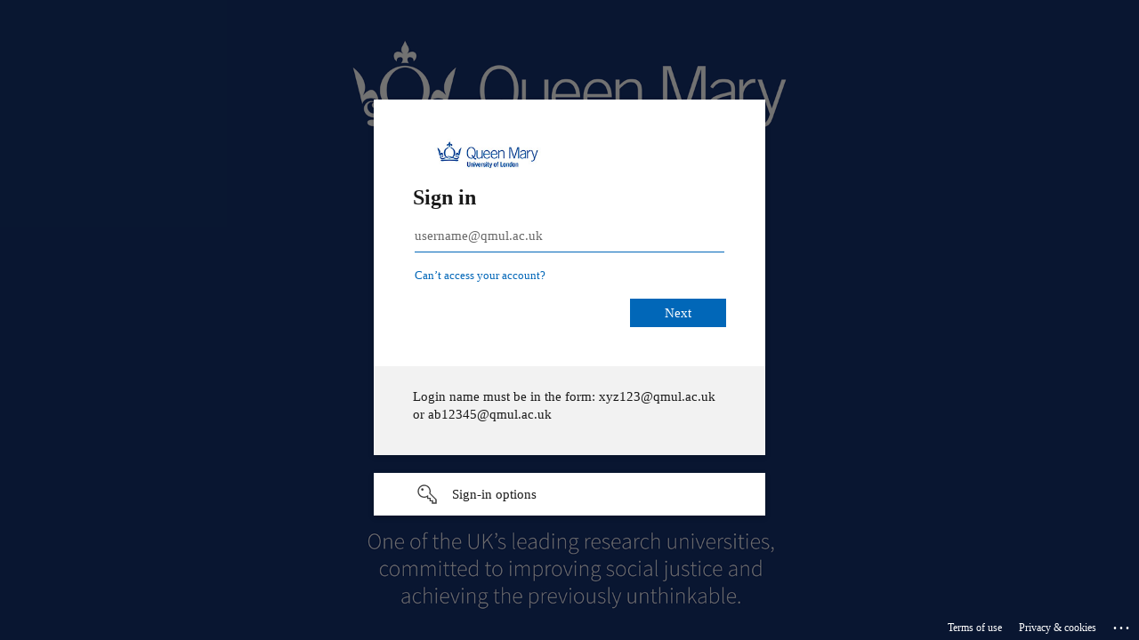

--- FILE ---
content_type: text/html; charset=utf-8
request_url: https://login.microsoftonline.com/569df091-b013-40e3-86ee-bd9cb9e25814/saml2?SAMLRequest=fVLLTsMwEPyVyPc8nUSJ1VQq9EAlHhUtHLggx9kSC8duvQ6FvydtKBQO7HXHMzszniDv1JbNetfqe9j1gM5775RGdlxUpLeaGY4SmeYdIHOCrWY31ywJIra1xhlhFPFmiGCdNPrSaOw7sCuwb1LAw%2F11RVrntsjCcNf1yreAwK1og72xr87KGgJhunDVyro2ClwbIJrwIJGEy7vVmnjz4Sap%2BYH9h0uZF6mDTgpr0Gyc0UrqkSnLy2YTlbFfRzH10wioX%2BQAft2Uoi4hyYo4DQ%2FmEuIt5hV5TqHM8mKYKKecilyUOd3UWZw2RcppTgcYYg8LjY5rV5EkSlI%2FKvyYrqOExSWj2RPxll9ZXEjdSP3yf3D1CEJ2tV4v%2FdHmI1g8WhwAZDo5XMiOwvaskP9p%2BakFMj3lNFTU%2FIkav6OehGcqo%2BSW3Q60i%2FnSKCk%2BvJlSZn9pgTuoSEzC6fjk94eZfgI%3D&RelayState=ss%3Amem%3Ab047822e786bf9d4875fb902bab636037adf9b743d4d64d40370ae84bfe0325e&sso_reload=true
body_size: 15210
content:


<!-- Copyright (C) Microsoft Corporation. All rights reserved. -->
<!DOCTYPE html>
<html dir="ltr" class="" lang="en">
<head>
    <title>Sign in to your account</title>
    <meta http-equiv="Content-Type" content="text/html; charset=UTF-8">
    <meta http-equiv="X-UA-Compatible" content="IE=edge">
    <meta name="viewport" content="width=device-width, initial-scale=1.0, maximum-scale=2.0, user-scalable=yes">
    <meta http-equiv="Pragma" content="no-cache">
    <meta http-equiv="Expires" content="-1">
    <link rel="preconnect" href="https://aadcdn.msauth.net" crossorigin>
<meta http-equiv="x-dns-prefetch-control" content="on">
<link rel="dns-prefetch" href="//aadcdn.msauth.net">
<link rel="dns-prefetch" href="//aadcdn.msftauth.net">

    <meta name="PageID" content="ConvergedSignIn" />
    <meta name="SiteID" content="" />
    <meta name="ReqLC" content="1033" />
    <meta name="LocLC" content="en-US" />


        <meta name="format-detection" content="telephone=no" />

    <noscript>
        <meta http-equiv="Refresh" content="0; URL=https://login.microsoftonline.com/jsdisabled" />
    </noscript>

    
    
<meta name="robots" content="none" />

<script type="text/javascript" nonce='YI2QpE8M0PGAMFODlPJYTw'>//<![CDATA[
$Config={"fShowPersistentCookiesWarning":false,"urlMsaSignUp":"https://login.live.com/oauth20_authorize.srf?scope=openid+profile+email+offline_access\u0026response_type=code\u0026client_id=51483342-085c-4d86-bf88-cf50c7252078\u0026response_mode=form_post\u0026redirect_uri=https%3a%2f%2flogin.microsoftonline.com%2fcommon%2ffederation%2foauth2msa\u0026state=[base64]\u0026estsfed=1\u0026uaid=3a5380ce63e544a88b772421600bc64e\u0026signup=1\u0026lw=1\u0026fl=easi2\u0026fci=https%3a%2f%2fprod.worktribe.com%2fshibboleth","urlMsaLogout":"https://login.live.com/logout.srf?iframed_by=https%3a%2f%2flogin.microsoftonline.com","urlOtherIdpForget":"https://login.live.com/forgetme.srf?iframed_by=https%3a%2f%2flogin.microsoftonline.com","showCantAccessAccountLink":true,"arrExternalTrustedRealmFederatedIdps":[{"IdpType":400,"IdpSignInUrl":"https://login.live.com/oauth20_authorize.srf?scope=openid+profile+email+offline_access\u0026response_type=code\u0026client_id=51483342-085c-4d86-bf88-cf50c7252078\u0026response_mode=form_post\u0026redirect_uri=https%3a%2f%2flogin.microsoftonline.com%2fcommon%2ffederation%2foauth2msa\u0026state=[base64]\u0026estsfed=1\u0026uaid=3a5380ce63e544a88b772421600bc64e\u0026fci=https%3a%2f%2fprod.worktribe.com%2fshibboleth\u0026idp_hint=github.com","DisplayName":"GitHub","Promoted":false}],"fEnableShowResendCode":true,"iShowResendCodeDelay":90000,"sSMSCtryPhoneData":"AF~Afghanistan~93!!!AX~Åland Islands~358!!!AL~Albania~355!!!DZ~Algeria~213!!!AS~American Samoa~1!!!AD~Andorra~376!!!AO~Angola~244!!!AI~Anguilla~1!!!AG~Antigua and Barbuda~1!!!AR~Argentina~54!!!AM~Armenia~374!!!AW~Aruba~297!!!AC~Ascension Island~247!!!AU~Australia~61!!!AT~Austria~43!!!AZ~Azerbaijan~994!!!BS~Bahamas~1!!!BH~Bahrain~973!!!BD~Bangladesh~880!!!BB~Barbados~1!!!BY~Belarus~375!!!BE~Belgium~32!!!BZ~Belize~501!!!BJ~Benin~229!!!BM~Bermuda~1!!!BT~Bhutan~975!!!BO~Bolivia~591!!!BQ~Bonaire~599!!!BA~Bosnia and Herzegovina~387!!!BW~Botswana~267!!!BR~Brazil~55!!!IO~British Indian Ocean Territory~246!!!VG~British Virgin Islands~1!!!BN~Brunei~673!!!BG~Bulgaria~359!!!BF~Burkina Faso~226!!!BI~Burundi~257!!!CV~Cabo Verde~238!!!KH~Cambodia~855!!!CM~Cameroon~237!!!CA~Canada~1!!!KY~Cayman Islands~1!!!CF~Central African Republic~236!!!TD~Chad~235!!!CL~Chile~56!!!CN~China~86!!!CX~Christmas Island~61!!!CC~Cocos (Keeling) Islands~61!!!CO~Colombia~57!!!KM~Comoros~269!!!CG~Congo~242!!!CD~Congo (DRC)~243!!!CK~Cook Islands~682!!!CR~Costa Rica~506!!!CI~Côte d\u0027Ivoire~225!!!HR~Croatia~385!!!CU~Cuba~53!!!CW~Curaçao~599!!!CY~Cyprus~357!!!CZ~Czechia~420!!!DK~Denmark~45!!!DJ~Djibouti~253!!!DM~Dominica~1!!!DO~Dominican Republic~1!!!EC~Ecuador~593!!!EG~Egypt~20!!!SV~El Salvador~503!!!GQ~Equatorial Guinea~240!!!ER~Eritrea~291!!!EE~Estonia~372!!!ET~Ethiopia~251!!!FK~Falkland Islands~500!!!FO~Faroe Islands~298!!!FJ~Fiji~679!!!FI~Finland~358!!!FR~France~33!!!GF~French Guiana~594!!!PF~French Polynesia~689!!!GA~Gabon~241!!!GM~Gambia~220!!!GE~Georgia~995!!!DE~Germany~49!!!GH~Ghana~233!!!GI~Gibraltar~350!!!GR~Greece~30!!!GL~Greenland~299!!!GD~Grenada~1!!!GP~Guadeloupe~590!!!GU~Guam~1!!!GT~Guatemala~502!!!GG~Guernsey~44!!!GN~Guinea~224!!!GW~Guinea-Bissau~245!!!GY~Guyana~592!!!HT~Haiti~509!!!HN~Honduras~504!!!HK~Hong Kong SAR~852!!!HU~Hungary~36!!!IS~Iceland~354!!!IN~India~91!!!ID~Indonesia~62!!!IR~Iran~98!!!IQ~Iraq~964!!!IE~Ireland~353!!!IM~Isle of Man~44!!!IL~Israel~972!!!IT~Italy~39!!!JM~Jamaica~1!!!JP~Japan~81!!!JE~Jersey~44!!!JO~Jordan~962!!!KZ~Kazakhstan~7!!!KE~Kenya~254!!!KI~Kiribati~686!!!KR~Korea~82!!!KW~Kuwait~965!!!KG~Kyrgyzstan~996!!!LA~Laos~856!!!LV~Latvia~371!!!LB~Lebanon~961!!!LS~Lesotho~266!!!LR~Liberia~231!!!LY~Libya~218!!!LI~Liechtenstein~423!!!LT~Lithuania~370!!!LU~Luxembourg~352!!!MO~Macao SAR~853!!!MG~Madagascar~261!!!MW~Malawi~265!!!MY~Malaysia~60!!!MV~Maldives~960!!!ML~Mali~223!!!MT~Malta~356!!!MH~Marshall Islands~692!!!MQ~Martinique~596!!!MR~Mauritania~222!!!MU~Mauritius~230!!!YT~Mayotte~262!!!MX~Mexico~52!!!FM~Micronesia~691!!!MD~Moldova~373!!!MC~Monaco~377!!!MN~Mongolia~976!!!ME~Montenegro~382!!!MS~Montserrat~1!!!MA~Morocco~212!!!MZ~Mozambique~258!!!MM~Myanmar~95!!!NA~Namibia~264!!!NR~Nauru~674!!!NP~Nepal~977!!!NL~Netherlands~31!!!NC~New Caledonia~687!!!NZ~New Zealand~64!!!NI~Nicaragua~505!!!NE~Niger~227!!!NG~Nigeria~234!!!NU~Niue~683!!!NF~Norfolk Island~672!!!KP~North Korea~850!!!MK~North Macedonia~389!!!MP~Northern Mariana Islands~1!!!NO~Norway~47!!!OM~Oman~968!!!PK~Pakistan~92!!!PW~Palau~680!!!PS~Palestinian Authority~970!!!PA~Panama~507!!!PG~Papua New Guinea~675!!!PY~Paraguay~595!!!PE~Peru~51!!!PH~Philippines~63!!!PL~Poland~48!!!PT~Portugal~351!!!PR~Puerto Rico~1!!!QA~Qatar~974!!!RE~Réunion~262!!!RO~Romania~40!!!RU~Russia~7!!!RW~Rwanda~250!!!BL~Saint Barthélemy~590!!!KN~Saint Kitts and Nevis~1!!!LC~Saint Lucia~1!!!MF~Saint Martin~590!!!PM~Saint Pierre and Miquelon~508!!!VC~Saint Vincent and the Grenadines~1!!!WS~Samoa~685!!!SM~San Marino~378!!!ST~São Tomé and Príncipe~239!!!SA~Saudi Arabia~966!!!SN~Senegal~221!!!RS~Serbia~381!!!SC~Seychelles~248!!!SL~Sierra Leone~232!!!SG~Singapore~65!!!SX~Sint Maarten~1!!!SK~Slovakia~421!!!SI~Slovenia~386!!!SB~Solomon Islands~677!!!SO~Somalia~252!!!ZA~South Africa~27!!!SS~South Sudan~211!!!ES~Spain~34!!!LK~Sri Lanka~94!!!SH~St Helena, Ascension, and Tristan da Cunha~290!!!SD~Sudan~249!!!SR~Suriname~597!!!SJ~Svalbard~47!!!SZ~Swaziland~268!!!SE~Sweden~46!!!CH~Switzerland~41!!!SY~Syria~963!!!TW~Taiwan~886!!!TJ~Tajikistan~992!!!TZ~Tanzania~255!!!TH~Thailand~66!!!TL~Timor-Leste~670!!!TG~Togo~228!!!TK~Tokelau~690!!!TO~Tonga~676!!!TT~Trinidad and Tobago~1!!!TA~Tristan da Cunha~290!!!TN~Tunisia~216!!!TR~Turkey~90!!!TM~Turkmenistan~993!!!TC~Turks and Caicos Islands~1!!!TV~Tuvalu~688!!!VI~U.S. Virgin Islands~1!!!UG~Uganda~256!!!UA~Ukraine~380!!!AE~United Arab Emirates~971!!!GB~United Kingdom~44!!!US~United States~1!!!UY~Uruguay~598!!!UZ~Uzbekistan~998!!!VU~Vanuatu~678!!!VA~Vatican City~39!!!VE~Venezuela~58!!!VN~Vietnam~84!!!WF~Wallis and Futuna~681!!!YE~Yemen~967!!!ZM~Zambia~260!!!ZW~Zimbabwe~263","fUseInlinePhoneNumber":true,"fDetectBrowserCapabilities":true,"fUseMinHeight":true,"fShouldSupportTargetCredentialForRecovery":true,"fAvoidNewOtcGenerationWhenAlreadySent":true,"fUseCertificateInterstitialView":true,"fIsPasskeySupportEnabled":true,"arrPromotedFedCredTypes":[],"fShowUserAlreadyExistErrorHandling":true,"fBlockOnAppleEmailClaimError":true,"fIsVerifiableCredentialsSupportEnabled":true,"iVerifiableCredentialPresentationPollingIntervalSeconds":0.5,"iVerifiableCredentialPresentationPollingTimeoutSeconds":300,"fIsQrPinEnabled":true,"fPasskeyAssertionRedirect":true,"fFixUrlExternalIdpFederation":true,"fEnableBackButtonBugFix":true,"fEnableTotalLossRecovery":true,"fUpdatePromotedCredTypesOrder":true,"fUseNewPromotedCredsComponent":true,"urlSessionState":"https://login.microsoftonline.com/common/DeviceCodeStatus","urlResetPassword":"https://passwordreset.microsoftonline.com/?ru=https%3a%2f%2flogin.microsoftonline.com%2f569df091-b013-40e3-86ee-bd9cb9e25814%2freprocess%3fctx%[base64]\u0026mkt=en-US\u0026hosted=0\u0026device_platform=macOS","urlMsaResetPassword":"https://account.live.com/password/reset?wreply=https%3a%2f%2flogin.microsoftonline.com%2f569df091-b013-40e3-86ee-bd9cb9e25814%2freprocess%3fctx%[base64]\u0026mkt=en-US","fFixUrlResetPassword":true,"urlGetCredentialType":"https://login.microsoftonline.com/common/GetCredentialType?mkt=en-US","urlGetRecoveryCredentialType":"https://login.microsoftonline.com/common/getrecoverycredentialtype?mkt=en-US","urlGetOneTimeCode":"https://login.microsoftonline.com/common/GetOneTimeCode","urlLogout":"https://login.microsoftonline.com/569df091-b013-40e3-86ee-bd9cb9e25814/uxlogout","urlForget":"https://login.microsoftonline.com/forgetuser","urlDisambigRename":"https://go.microsoft.com/fwlink/p/?LinkID=733247","urlGoToAADError":"https://login.live.com/oauth20_authorize.srf?scope=openid+profile+email+offline_access\u0026response_type=code\u0026client_id=51483342-085c-4d86-bf88-cf50c7252078\u0026response_mode=form_post\u0026redirect_uri=https%3a%2f%2flogin.microsoftonline.com%2fcommon%2ffederation%2foauth2msa\u0026state=[base64]\u0026estsfed=1\u0026uaid=3a5380ce63e544a88b772421600bc64e\u0026fci=https%3a%2f%2fprod.worktribe.com%2fshibboleth","urlDeviceFingerprinting":"","urlPIAEndAuth":"https://login.microsoftonline.com/common/PIA/EndAuth","urlStartTlr":"https://login.microsoftonline.com/569df091-b013-40e3-86ee-bd9cb9e25814/tlr/start","fKMSIEnabled":false,"iLoginMode":1,"fAllowPhoneSignIn":true,"fAllowPhoneInput":true,"fAllowSkypeNameLogin":true,"iMaxPollErrors":5,"iPollingTimeout":300,"srsSuccess":true,"fShowSwitchUser":true,"arrValErrs":["50058"],"sErrorCode":"50058","sWAMExtension":"ppnbnpeolgkicgegkbkbjmhlideopiji","sWAMChannel":"53ee284d-920a-4b59-9d30-a60315b26836","sErrTxt":"","sResetPasswordPrefillParam":"username","onPremPasswordValidationConfig":{"isUserRealmPrecheckEnabled":true},"fSwitchDisambig":true,"iRemoteNgcPollingType":2,"fUseNewNoPasswordTypes":true,"urlAadSignup":"https://signup.microsoft.com/signup?sku=teams_commercial_trial\u0026origin=ests\u0026culture=en-US","sCloudInstanceName":"microsoftonline.com","fShowSignInOptionsAsButton":true,"fUseNewPhoneSignInError":true,"fIsUpdatedAutocompleteEnabled":true,"fActivateFocusOnApprovalNumberRemoteNGC":true,"fIsPasskey":true,"fEnableDFPIntegration":true,"fEnableCenterFocusedApprovalNumber":true,"fShowPassKeyErrorUCP":true,"fFixPhoneDisambigSignupRedirect":true,"fEnableQrCodeA11YFixes":true,"fEnablePasskeyAwpError":true,"fEnableAuthenticatorTimeoutFix":true,"fEnablePasskeyAutofillUI":true,"sCrossDomainCanary":"[base64]","arrExcludedDisplayNames":["unknown"],"fFixShowRevealPassword":true,"fRemoveTLRFragment":true,"iMaxStackForKnockoutAsyncComponents":10000,"fShowButtons":true,"urlCdn":"https://aadcdn.msauth.net/shared/1.0/","urlDefaultFavicon":"https://aadcdn.msauth.net/shared/1.0/content/images/favicon_a_eupayfgghqiai7k9sol6lg2.ico","urlFooterTOU":"https://www.microsoft.com/en-US/servicesagreement/","urlFooterPrivacy":"https://privacy.microsoft.com/en-US/privacystatement","urlPost":"https://login.microsoftonline.com/569df091-b013-40e3-86ee-bd9cb9e25814/login","urlPostAad":"https://login.microsoftonline.com/569df091-b013-40e3-86ee-bd9cb9e25814/login","urlPostMsa":"https://login.live.com/ppsecure/partnerpost.srf?scope=openid+profile+email+offline_access\u0026response_type=code\u0026client_id=51483342-085c-4d86-bf88-cf50c7252078\u0026response_mode=form_post\u0026redirect_uri=https%3a%2f%2flogin.microsoftonline.com%2fcommon%2ffederation%2foauth2msa\u0026state=[base64]\u0026flow=fido\u0026estsfed=1\u0026uaid=3a5380ce63e544a88b772421600bc64e\u0026fci=https%3a%2f%2fprod.worktribe.com%2fshibboleth","urlRefresh":"https://login.microsoftonline.com/569df091-b013-40e3-86ee-bd9cb9e25814/reprocess?ctx=[base64]","urlCancel":"https://qmul-research.worktribe.com/Shibboleth.sso/SAML2/POST?error=access_denied\u0026error_subcode=cancel\u0026state=ss%3amem%3ab047822e786bf9d4875fb902bab636037adf9b743d4d64d40370ae84bfe0325e","urlResume":"https://login.microsoftonline.com/569df091-b013-40e3-86ee-bd9cb9e25814/resume?ctx=[base64]","iPawnIcon":0,"iPollingInterval":1,"sPOST_Username":"","fEnableNumberMatching":true,"sFT":"[base64]","sFTName":"flowToken","sSessionIdentifierName":"code","sCtx":"[base64]","iProductIcon":-1,"fEnableOneDSClientTelemetry":true,"staticTenantBranding":[{"Locale":0,"BannerLogo":"https://aadcdn.msauthimages.net/c1c6b6c8-iy4ajp5ptw1feoktakb0di8rofv-bntpakj5h1qhvjq/logintenantbranding/0/bannerlogo?ts=636791182477121846","TileLogo":"https://aadcdn.msauthimages.net/c1c6b6c8-iy4ajp5ptw1feoktakb0di8rofv-bntpakj5h1qhvjq/logintenantbranding/0/tilelogo?ts=636791189241793422","Illustration":"https://aadcdn.msauthimages.net/c1c6b6c8-iy4ajp5ptw1feoktakb0di8rofv-bntpakj5h1qhvjq/logintenantbranding/0/illustration?ts=636791182456210959","BackgroundColor":"#003366","BoilerPlateText":"<p>Login name must be in the form: xyz123@qmul.ac.uk  or ab12345@qmul.ac.uk</p>\n","UserIdLabel":"username@qmul.ac.uk","KeepMeSignedInDisabled":true,"UseTransparentLightBox":false}],"oAppCobranding":{},"iBackgroundImage":4,"arrSessions":[],"fApplicationInsightsEnabled":false,"iApplicationInsightsEnabledPercentage":0,"urlSetDebugMode":"https://login.microsoftonline.com/common/debugmode","fEnableCssAnimation":true,"fDisableAnimationIfAnimationEndUnsupported":true,"fAllowGrayOutLightBox":true,"fUseMsaSessionState":true,"fIsRemoteNGCSupported":true,"desktopSsoConfig":{"isEdgeAnaheimAllowed":true,"iwaEndpointUrlFormat":"https://autologon.microsoftazuread-sso.com/{0}/winauth/sso?client-request-id=3a5380ce-63e5-44a8-8b77-2421600bc64e","iwaSsoProbeUrlFormat":"https://autologon.microsoftazuread-sso.com/{0}/winauth/ssoprobe?client-request-id=3a5380ce-63e5-44a8-8b77-2421600bc64e","iwaIFrameUrlFormat":"https://autologon.microsoftazuread-sso.com/{0}/winauth/iframe?client-request-id=3a5380ce-63e5-44a8-8b77-2421600bc64e\u0026isAdalRequest=False","iwaRequestTimeoutInMs":10000,"startDesktopSsoOnPageLoad":false,"progressAnimationTimeout":10000,"isEdgeAllowed":false,"minDssoEdgeVersion":"17","isSafariAllowed":true,"redirectUri":"https://qmul-research.worktribe.com/Shibboleth.sso/SAML2/POST?error=interaction_required\u0026error_description=Seamless+single+sign+on+failed+for+the+user.+This+can+happen+if+the+user+is+unable+to+access+on+premises+AD+or+intranet+zone+is+not+configured+correctly+Trace+ID%3a+6086a2d8-df47-42cb-9d70-69784a420800+Correlation+ID%3a+3a5380ce-63e5-44a8-8b77-2421600bc64e+Timestamp%3a+2026-01-14+02%3a37%3a18Z\u0026state=ss%3amem%3ab047822e786bf9d4875fb902bab636037adf9b743d4d64d40370ae84bfe0325e","isIEAllowedForSsoProbe":true,"edgeRedirectUri":"https://autologon.microsoftazuread-sso.com/569df091-b013-40e3-86ee-bd9cb9e25814/winauth/sso/edgeredirect?client-request-id=3a5380ce-63e5-44a8-8b77-2421600bc64e\u0026origin=login.microsoftonline.com\u0026is_redirected=1","isFlowTokenPassedInEdge":true},"urlLogin":"https://login.microsoftonline.com/569df091-b013-40e3-86ee-bd9cb9e25814/reprocess?ctx=[base64]","urlDssoStatus":"https://login.microsoftonline.com/common/instrumentation/dssostatus","iSessionPullType":2,"fUseSameSite":true,"iAllowedIdentities":2,"uiflavor":1001,"urlFidoHelp":"https://go.microsoft.com/fwlink/?linkid=2013738","fShouldPlatformKeyBeSuppressed":true,"urlFidoLogin":"https://login.microsoft.com/569df091-b013-40e3-86ee-bd9cb9e25814/fido/get?uiflavor=Web","fIsFidoSupported":true,"fLoadStringCustomizationPromises":true,"fUseAlternateTextForSwitchToCredPickerLink":true,"fOfflineAccountVisible":false,"fEnableUserStateFix":true,"fAccessPassSupported":true,"fShowAccessPassPeek":true,"fUpdateSessionPollingLogic":true,"fEnableShowPickerCredObservable":true,"fFetchSessionsSkipDsso":true,"fIsCiamUserFlowUxNewLogicEnabled":true,"fUseNonMicrosoftDefaultBrandingForCiam":true,"sCompanyDisplayName":"Queen Mary, University of London","fRemoveCustomCss":true,"fFixUICrashForApiRequestHandler":true,"fShowUpdatedKoreanPrivacyFooter":true,"fUsePostCssHotfix":true,"fFixUserFlowBranding":true,"fIsQrCodePinSupported":true,"fEnablePasskeyNullFix":true,"fEnableRefreshCookiesFix":true,"fEnableWebNativeBridgeInterstitialUx":true,"fEnableWindowParentingFix":true,"fEnableNativeBridgeErrors":true,"urlAcmaServerPath":"https://login.microsoftonline.com","sTenantId":"569df091-b013-40e3-86ee-bd9cb9e25814","sMkt":"en-US","fIsDesktop":true,"fUpdateConfigInit":true,"fLogDisallowedCssProperties":true,"fDisallowExternalFonts":true,"sFidoChallenge":"O.eyJ0eXAiOiJKV1QiLCJhbGciOiJSUzI1NiIsIng1dCI6IlBjWDk4R1g0MjBUMVg2c0JEa3poUW1xZ3dNVSJ9.eyJhdWQiOiJ1cm46bWljcm9zb2Z0OmZpZG86Y2hhbGxlbmdlIiwiaXNzIjoiaHR0cHM6Ly9sb2dpbi5taWNyb3NvZnQuY29tIiwiaWF0IjoxNzY4MzU4MjM4LCJuYmYiOjE3NjgzNTgyMzgsImV4cCI6MTc2ODM1ODUzOH0.[base64]","scid":1015,"hpgact":1900,"hpgid":1104,"pgid":"ConvergedSignIn","apiCanary":"[base64]","canary":"ZANNqQ51LP9IBmkywj0kVOv5NgBkIrnO9BI3HGeEKmo=3:1:CANARY:VmgsRPIfleIgna5QbYm79nnTPOXK2L/iurZPskL7pII=","sCanaryTokenName":"canary","fSkipRenderingNewCanaryToken":false,"fEnableNewCsrfProtection":true,"correlationId":"3a5380ce-63e5-44a8-8b77-2421600bc64e","sessionId":"6086a2d8-df47-42cb-9d70-69784a420800","sRingId":"R6","locale":{"mkt":"en-US","lcid":1033},"slMaxRetry":2,"slReportFailure":true,"strings":{"desktopsso":{"authenticatingmessage":"Trying to sign you in"}},"enums":{"ClientMetricsModes":{"None":0,"SubmitOnPost":1,"SubmitOnRedirect":2,"InstrumentPlt":4}},"urls":{"instr":{"pageload":"https://login.microsoftonline.com/common/instrumentation/reportpageload","dssostatus":"https://login.microsoftonline.com/common/instrumentation/dssostatus"}},"browser":{"ltr":1,"Chrome":1,"_Mac":1,"_M131":1,"_D0":1,"Full":1,"RE_WebKit":1,"b":{"name":"Chrome","major":131,"minor":0},"os":{"name":"OSX","version":"10.15.7"},"V":"131.0"},"watson":{"url":"/common/handlers/watson","bundle":"https://aadcdn.msauth.net/ests/2.1/content/cdnbundles/watson.min_q5ptmu8aniymd4ftuqdkda2.js","sbundle":"https://aadcdn.msauth.net/ests/2.1/content/cdnbundles/watsonsupportwithjquery.3.5.min_dc940oomzau4rsu8qesnvg2.js","fbundle":"https://aadcdn.msauth.net/ests/2.1/content/cdnbundles/frameworksupport.min_oadrnc13magb009k4d20lg2.js","resetErrorPeriod":5,"maxCorsErrors":-1,"maxInjectErrors":5,"maxErrors":10,"maxTotalErrors":3,"expSrcs":["https://login.microsoftonline.com","https://aadcdn.msauth.net/","https://aadcdn.msftauth.net/",".login.microsoftonline.com"],"envErrorRedirect":true,"envErrorUrl":"/common/handlers/enverror"},"loader":{"cdnRoots":["https://aadcdn.msauth.net/","https://aadcdn.msftauth.net/"],"logByThrowing":true,"tenantBrandingCdnRoots":["aadcdn.msauthimages.net","aadcdn.msftauthimages.net"]},"serverDetails":{"slc":"ProdSlices","dc":"FRC","ri":"PA2XXXX","ver":{"v":[2,1,22943,6]},"rt":"2026-01-14T02:37:18","et":31},"clientEvents":{"enabled":true,"telemetryEnabled":true,"useOneDSEventApi":true,"flush":60000,"autoPost":true,"autoPostDelay":1000,"minEvents":1,"maxEvents":1,"pltDelay":500,"appInsightsConfig":{"instrumentationKey":"b0c252808e614e949086e019ae1cb300-e0c02060-e3b3-4965-bd7c-415e1a7a9fde-6951","webAnalyticsConfiguration":{"autoCapture":{"jsError":true}}},"defaultEventName":"IDUX_ESTSClientTelemetryEvent_WebWatson","serviceID":3,"endpointUrl":"https://eu-mobile.events.data.microsoft.com/OneCollector/1.0/"},"fApplyAsciiRegexOnInput":true,"country":"US","fBreakBrandingSigninString":true,"bsso":{"states":{"START":"start","INPROGRESS":"in-progress","END":"end","END_SSO":"end-sso","END_USERS":"end-users"},"nonce":"AwABEgEAAAADAOz_BQD0_9hHe8kAXTYXWmabF4Rfi90iAfit14LNh6xPkKR1KWk0loSOMXj7JD21W7sB94EiHV_RNpK_CI4kl64572LAZBkgAA","overallTimeoutMs":4000,"telemetry":{"type":"ChromeSsoTelemetry","nonce":"AwABDwEAAAADAOz_BQD0_96DWhRSrV6-rq-VqiVTB8rC4G0eN7d1FPM-VObqPVRIoqpUr0PlLoagwcGYbFOE4r4NtbXTdlnao3cjsVnRmXC8j0HVJg9oTPB1D9-J0jJZIAA","reportStates":[]},"redirectEndStates":["end"],"cookieNames":{"aadSso":"AADSSO","winSso":"ESTSSSO","ssoTiles":"ESTSSSOTILES","ssoPulled":"SSOCOOKIEPULLED","userList":"ESTSUSERLIST"},"type":"chrome","reason":"Pull suppressed because it was already attempted and the current URL was reloaded."},"urlNoCookies":"https://login.microsoftonline.com/cookiesdisabled","fTrimChromeBssoUrl":true,"inlineMode":5,"fShowCopyDebugDetailsLink":true,"fTenantBrandingCdnAddEventHandlers":true,"fAddTryCatchForIFrameRedirects":true};
//]]></script> 
<script type="text/javascript" nonce='YI2QpE8M0PGAMFODlPJYTw'>//<![CDATA[
!function(){var e=window,r=e.$Debug=e.$Debug||{},t=e.$Config||{};if(!r.appendLog){var n=[],o=0;r.appendLog=function(e){var r=t.maxDebugLog||25,i=(new Date).toUTCString()+":"+e;n.push(o+":"+i),n.length>r&&n.shift(),o++},r.getLogs=function(){return n}}}(),function(){function e(e,r){function t(i){var a=e[i];if(i<n-1){return void(o.r[a]?t(i+1):o.when(a,function(){t(i+1)}))}r(a)}var n=e.length;t(0)}function r(e,r,i){function a(){var e=!!s.method,o=e?s.method:i[0],a=s.extraArgs||[],u=n.$WebWatson;try{
var c=t(i,!e);if(a&&a.length>0){for(var d=a.length,l=0;l<d;l++){c.push(a[l])}}o.apply(r,c)}catch(e){return void(u&&u.submitFromException&&u.submitFromException(e))}}var s=o.r&&o.r[e];return r=r||this,s&&(s.skipTimeout?a():n.setTimeout(a,0)),s}function t(e,r){return Array.prototype.slice.call(e,r?1:0)}var n=window;n.$Do||(n.$Do={"q":[],"r":[],"removeItems":[],"lock":0,"o":[]});var o=n.$Do;o.when=function(t,n){function i(e){r(e,a,s)||o.q.push({"id":e,"c":a,"a":s})}var a=0,s=[],u=1;"function"==typeof n||(a=n,
u=2);for(var c=u;c<arguments.length;c++){s.push(arguments[c])}t instanceof Array?e(t,i):i(t)},o.register=function(e,t,n){if(!o.r[e]){o.o.push(e);var i={};if(t&&(i.method=t),n&&(i.skipTimeout=n),arguments&&arguments.length>3){i.extraArgs=[];for(var a=3;a<arguments.length;a++){i.extraArgs.push(arguments[a])}}o.r[e]=i,o.lock++;try{for(var s=0;s<o.q.length;s++){var u=o.q[s];u.id==e&&r(e,u.c,u.a)&&o.removeItems.push(u)}}catch(e){throw e}finally{if(0===--o.lock){for(var c=0;c<o.removeItems.length;c++){
for(var d=o.removeItems[c],l=0;l<o.q.length;l++){if(o.q[l]===d){o.q.splice(l,1);break}}}o.removeItems=[]}}}},o.unregister=function(e){o.r[e]&&delete o.r[e]}}(),function(e,r){function t(){if(!a){if(!r.body){return void setTimeout(t)}a=!0,e.$Do.register("doc.ready",0,!0)}}function n(){if(!s){if(!r.body){return void setTimeout(n)}t(),s=!0,e.$Do.register("doc.load",0,!0),i()}}function o(e){(r.addEventListener||"load"===e.type||"complete"===r.readyState)&&t()}function i(){
r.addEventListener?(r.removeEventListener("DOMContentLoaded",o,!1),e.removeEventListener("load",n,!1)):r.attachEvent&&(r.detachEvent("onreadystatechange",o),e.detachEvent("onload",n))}var a=!1,s=!1;if("complete"===r.readyState){return void setTimeout(n)}!function(){r.addEventListener?(r.addEventListener("DOMContentLoaded",o,!1),e.addEventListener("load",n,!1)):r.attachEvent&&(r.attachEvent("onreadystatechange",o),e.attachEvent("onload",n))}()}(window,document),function(){function e(){
return f.$Config||f.ServerData||{}}function r(e,r){var t=f.$Debug;t&&t.appendLog&&(r&&(e+=" '"+(r.src||r.href||"")+"'",e+=", id:"+(r.id||""),e+=", async:"+(r.async||""),e+=", defer:"+(r.defer||"")),t.appendLog(e))}function t(){var e=f.$B;if(void 0===d){if(e){d=e.IE}else{var r=f.navigator.userAgent;d=-1!==r.indexOf("MSIE ")||-1!==r.indexOf("Trident/")}}return d}function n(){var e=f.$B;if(void 0===l){if(e){l=e.RE_Edge}else{var r=f.navigator.userAgent;l=-1!==r.indexOf("Edge")}}return l}function o(e){
var r=e.indexOf("?"),t=r>-1?r:e.length,n=e.lastIndexOf(".",t);return e.substring(n,n+v.length).toLowerCase()===v}function i(){var r=e();return(r.loader||{}).slReportFailure||r.slReportFailure||!1}function a(){return(e().loader||{}).redirectToErrorPageOnLoadFailure||!1}function s(){return(e().loader||{}).logByThrowing||!1}function u(e){if(!t()&&!n()){return!1}var r=e.src||e.href||"";if(!r){return!0}if(o(r)){var i,a,s;try{i=e.sheet,a=i&&i.cssRules,s=!1}catch(e){s=!0}if(i&&!a&&s){return!0}
if(i&&a&&0===a.length){return!0}}return!1}function c(){function t(e){g.getElementsByTagName("head")[0].appendChild(e)}function n(e,r,t,n){var u=null;return u=o(e)?i(e):"script"===n.toLowerCase()?a(e):s(e,n),r&&(u.id=r),"function"==typeof u.setAttribute&&(u.setAttribute("crossorigin","anonymous"),t&&"string"==typeof t&&u.setAttribute("integrity",t)),u}function i(e){var r=g.createElement("link");return r.rel="stylesheet",r.type="text/css",r.href=e,r}function a(e){
var r=g.createElement("script"),t=g.querySelector("script[nonce]");if(r.type="text/javascript",r.src=e,r.defer=!1,r.async=!1,t){var n=t.nonce||t.getAttribute("nonce");r.setAttribute("nonce",n)}return r}function s(e,r){var t=g.createElement(r);return t.src=e,t}function d(e,r){if(e&&e.length>0&&r){for(var t=0;t<e.length;t++){if(-1!==r.indexOf(e[t])){return!0}}}return!1}function l(r){if(e().fTenantBrandingCdnAddEventHandlers){var t=d(E,r)?E:b;if(!(t&&t.length>1)){return r}for(var n=0;n<t.length;n++){
if(-1!==r.indexOf(t[n])){var o=t[n+1<t.length?n+1:0],i=r.substring(t[n].length);return"https://"!==t[n].substring(0,"https://".length)&&(o="https://"+o,i=i.substring("https://".length)),o+i}}return r}if(!(b&&b.length>1)){return r}for(var a=0;a<b.length;a++){if(0===r.indexOf(b[a])){return b[a+1<b.length?a+1:0]+r.substring(b[a].length)}}return r}function f(e,t,n,o){if(r("[$Loader]: "+(L.failMessage||"Failed"),o),w[e].retry<y){return w[e].retry++,h(e,t,n),void c._ReportFailure(w[e].retry,w[e].srcPath)}n&&n()}
function v(e,t,n,o){if(u(o)){return f(e,t,n,o)}r("[$Loader]: "+(L.successMessage||"Loaded"),o),h(e+1,t,n);var i=w[e].onSuccess;"function"==typeof i&&i(w[e].srcPath)}function h(e,o,i){if(e<w.length){var a=w[e];if(!a||!a.srcPath){return void h(e+1,o,i)}a.retry>0&&(a.srcPath=l(a.srcPath),a.origId||(a.origId=a.id),a.id=a.origId+"_Retry_"+a.retry);var s=n(a.srcPath,a.id,a.integrity,a.tagName);s.onload=function(){v(e,o,i,s)},s.onerror=function(){f(e,o,i,s)},s.onreadystatechange=function(){
"loaded"===s.readyState?setTimeout(function(){v(e,o,i,s)},500):"complete"===s.readyState&&v(e,o,i,s)},t(s),r("[$Loader]: Loading '"+(a.srcPath||"")+"', id:"+(a.id||""))}else{o&&o()}}var p=e(),y=p.slMaxRetry||2,m=p.loader||{},b=m.cdnRoots||[],E=m.tenantBrandingCdnRoots||[],L=this,w=[];L.retryOnError=!0,L.successMessage="Loaded",L.failMessage="Error",L.Add=function(e,r,t,n,o,i){e&&w.push({"srcPath":e,"id":r,"retry":n||0,"integrity":t,"tagName":o||"script","onSuccess":i})},L.AddForReload=function(e,r){
var t=e.src||e.href||"";L.Add(t,"AddForReload",e.integrity,1,e.tagName,r)},L.AddIf=function(e,r,t){e&&L.Add(r,t)},L.Load=function(e,r){h(0,e,r)}}var d,l,f=window,g=f.document,v=".css";c.On=function(e,r,t){if(!e){throw"The target element must be provided and cannot be null."}r?c.OnError(e,t):c.OnSuccess(e,t)},c.OnSuccess=function(e,t){if(!e){throw"The target element must be provided and cannot be null."}if(u(e)){return c.OnError(e,t)}var n=e.src||e.href||"",o=i(),s=a();r("[$Loader]: Loaded",e);var d=new c
;d.failMessage="Reload Failed",d.successMessage="Reload Success",d.Load(null,function(){if(o){throw"Unexpected state. ResourceLoader.Load() failed despite initial load success. ['"+n+"']"}s&&(document.location.href="/error.aspx?err=504")})},c.OnError=function(e,t){var n=e.src||e.href||"",o=i(),s=a();if(!e){throw"The target element must be provided and cannot be null."}r("[$Loader]: Failed",e);var u=new c;u.failMessage="Reload Failed",u.successMessage="Reload Success",u.AddForReload(e,t),
u.Load(null,function(){if(o){throw"Failed to load external resource ['"+n+"']"}s&&(document.location.href="/error.aspx?err=504")}),c._ReportFailure(0,n)},c._ReportFailure=function(e,r){if(s()&&!t()){throw"[Retry "+e+"] Failed to load external resource ['"+r+"'], reloading from fallback CDN endpoint"}},f.$Loader=c}(),function(){function e(){if(!E){var e=new h.$Loader;e.AddIf(!h.jQuery,y.sbundle,"WebWatson_DemandSupport"),y.sbundle=null,delete y.sbundle,e.AddIf(!h.$Api,y.fbundle,"WebWatson_DemandFramework"),
y.fbundle=null,delete y.fbundle,e.Add(y.bundle,"WebWatson_DemandLoaded"),e.Load(r,t),E=!0}}function r(){if(h.$WebWatson){if(h.$WebWatson.isProxy){return void t()}m.when("$WebWatson.full",function(){for(;b.length>0;){var e=b.shift();e&&h.$WebWatson[e.cmdName].apply(h.$WebWatson,e.args)}})}}function t(){if(!h.$WebWatson||h.$WebWatson.isProxy){if(!L&&JSON){try{var e=new XMLHttpRequest;e.open("POST",y.url),e.setRequestHeader("Accept","application/json"),
e.setRequestHeader("Content-Type","application/json; charset=UTF-8"),e.setRequestHeader("canary",p.apiCanary),e.setRequestHeader("client-request-id",p.correlationId),e.setRequestHeader("hpgid",p.hpgid||0),e.setRequestHeader("hpgact",p.hpgact||0);for(var r=-1,t=0;t<b.length;t++){if("submit"===b[t].cmdName){r=t;break}}var o=b[r]?b[r].args||[]:[],i={"sr":y.sr,"ec":"Failed to load external resource [Core Watson files]","wec":55,"idx":1,"pn":p.pgid||"","sc":p.scid||0,"hpg":p.hpgid||0,
"msg":"Failed to load external resource [Core Watson files]","url":o[1]||"","ln":0,"ad":0,"an":!1,"cs":"","sd":p.serverDetails,"ls":null,"diag":v(y)};e.send(JSON.stringify(i))}catch(e){}L=!0}y.loadErrorUrl&&window.location.assign(y.loadErrorUrl)}n()}function n(){b=[],h.$WebWatson=null}function o(r){return function(){var t=arguments;b.push({"cmdName":r,"args":t}),e()}}function i(){var e=["foundException","resetException","submit"],r=this;r.isProxy=!0;for(var t=e.length,n=0;n<t;n++){var i=e[n];i&&(r[i]=o(i))}
}function a(e,r,t,n,o,i,a){var s=h.event;return i||(i=l(o||s,a?a+2:2)),h.$Debug&&h.$Debug.appendLog&&h.$Debug.appendLog("[WebWatson]:"+(e||"")+" in "+(r||"")+" @ "+(t||"??")),$.submit(e,r,t,n,o||s,i,a)}function s(e,r){return{"signature":e,"args":r,"toString":function(){return this.signature}}}function u(e){for(var r=[],t=e.split("\n"),n=0;n<t.length;n++){r.push(s(t[n],[]))}return r}function c(e){for(var r=[],t=e.split("\n"),n=0;n<t.length;n++){var o=s(t[n],[]);t[n+1]&&(o.signature+="@"+t[n+1],n++),r.push(o)
}return r}function d(e){if(!e){return null}try{if(e.stack){return u(e.stack)}if(e.error){if(e.error.stack){return u(e.error.stack)}}else if(window.opera&&e.message){return c(e.message)}}catch(e){}return null}function l(e,r){var t=[];try{for(var n=arguments.callee;r>0;){n=n?n.caller:n,r--}for(var o=0;n&&o<w;){var i="InvalidMethod()";try{i=n.toString()}catch(e){}var a=[],u=n.args||n.arguments;if(u){for(var c=0;c<u.length;c++){a[c]=u[c]}}t.push(s(i,a)),n=n.caller,o++}}catch(e){t.push(s(e.toString(),[]))}
var l=d(e);return l&&(t.push(s("--- Error Event Stack -----------------",[])),t=t.concat(l)),t}function f(e){if(e){try{var r=/function (.{1,})\(/,t=r.exec(e.constructor.toString());return t&&t.length>1?t[1]:""}catch(e){}}return""}function g(e){if(e){try{if("string"!=typeof e&&JSON&&JSON.stringify){var r=f(e),t=JSON.stringify(e);return t&&"{}"!==t||(e.error&&(e=e.error,r=f(e)),(t=JSON.stringify(e))&&"{}"!==t||(t=e.toString())),r+":"+t}}catch(e){}}return""+(e||"")}function v(e){var r=[];try{
if(jQuery?(r.push("jQuery v:"+jQuery().jquery),jQuery.easing?r.push("jQuery.easing:"+JSON.stringify(jQuery.easing)):r.push("jQuery.easing is not defined")):r.push("jQuery is not defined"),e&&e.expectedVersion&&r.push("Expected jQuery v:"+e.expectedVersion),m){var t,n="";for(t=0;t<m.o.length;t++){n+=m.o[t]+";"}for(r.push("$Do.o["+n+"]"),n="",t=0;t<m.q.length;t++){n+=m.q[t].id+";"}r.push("$Do.q["+n+"]")}if(h.$Debug&&h.$Debug.getLogs){var o=h.$Debug.getLogs();o&&o.length>0&&(r=r.concat(o))}if(b){
for(var i=0;i<b.length;i++){var a=b[i];if(a&&"submit"===a.cmdName){try{if(JSON&&JSON.stringify){var s=JSON.stringify(a);s&&r.push(s)}}catch(e){r.push(g(e))}}}}}catch(e){r.push(g(e))}return r}var h=window,p=h.$Config||{},y=p.watson,m=h.$Do;if(!h.$WebWatson&&y){var b=[],E=!1,L=!1,w=10,$=h.$WebWatson=new i;$.CB={},$._orgErrorHandler=h.onerror,h.onerror=a,$.errorHooked=!0,m.when("jQuery.version",function(e){y.expectedVersion=e}),m.register("$WebWatson")}}(),function(){function e(e,r){
for(var t=r.split("."),n=t.length,o=0;o<n&&null!==e&&void 0!==e;){e=e[t[o++]]}return e}function r(r){var t=null;return null===u&&(u=e(i,"Constants")),null!==u&&r&&(t=e(u,r)),null===t||void 0===t?"":t.toString()}function t(t){var n=null;return null===a&&(a=e(i,"$Config.strings")),null!==a&&t&&(n=e(a,t.toLowerCase())),null!==n&&void 0!==n||(n=r(t)),null===n||void 0===n?"":n.toString()}function n(e,r){var n=null;return e&&r&&r[e]&&(n=t("errors."+r[e])),n||(n=t("errors."+e)),n||(n=t("errors."+c)),n||(n=t(c)),n}
function o(t){var n=null;return null===s&&(s=e(i,"$Config.urls")),null!==s&&t&&(n=e(s,t.toLowerCase())),null!==n&&void 0!==n||(n=r(t)),null===n||void 0===n?"":n.toString()}var i=window,a=null,s=null,u=null,c="GENERIC_ERROR";i.GetString=t,i.GetErrorString=n,i.GetUrl=o}(),function(){var e=window,r=e.$Config||{};e.$B=r.browser||{}}(),function(){function e(e,r,t){e&&e.addEventListener?e.addEventListener(r,t):e&&e.attachEvent&&e.attachEvent("on"+r,t)}function r(r,t){e(document.getElementById(r),"click",t)}
function t(r,t){var n=document.getElementsByName(r);n&&n.length>0&&e(n[0],"click",t)}var n=window;n.AddListener=e,n.ClickEventListenerById=r,n.ClickEventListenerByName=t}();
//]]></script> 
<script type="text/javascript" nonce='YI2QpE8M0PGAMFODlPJYTw'>//<![CDATA[
!function(t,e){!function(){var n=e.getElementsByTagName("head")[0];n&&n.addEventListener&&(n.addEventListener("error",function(e){null!==e.target&&"cdn"===e.target.getAttribute("data-loader")&&t.$Loader.OnError(e.target)},!0),n.addEventListener("load",function(e){null!==e.target&&"cdn"===e.target.getAttribute("data-loader")&&t.$Loader.OnSuccess(e.target)},!0))}()}(window,document);
//]]></script>

    
        <link rel="prefetch" href="https://login.live.com/Me.htm?v=3" />
                <link rel="shortcut icon" href="https://aadcdn.msauth.net/shared/1.0/content/images/favicon_a_eupayfgghqiai7k9sol6lg2.ico" />

    <script type="text/javascript" nonce='YI2QpE8M0PGAMFODlPJYTw'>
        ServerData = $Config;
    </script>


    
    <link data-loader="cdn" crossorigin="anonymous" href="https://aadcdn.msauth.net/ests/2.1/content/cdnbundles/converged.v2.login.min_kptqschdvwnh6yq41ngsjw2.css" rel="stylesheet" />


    <script data-loader="cdn" crossorigin="anonymous" src="https://aadcdn.msauth.net/shared/1.0/content/js/ConvergedLogin_PCore_XQ1tJBpoWFcL5smH9OaMyA2.js" integrity='sha384-kq/nTOW+o66pYRgqEKsX4PB8SzqPkM9e5SJxERJpvoDSAAOR4b/jHdfTEy4Tlop9' nonce='YI2QpE8M0PGAMFODlPJYTw'></script>

    <script data-loader="cdn" crossorigin="anonymous" src="https://aadcdn.msauth.net/ests/2.1/content/cdnbundles/ux.converged.login.strings-en.min_h44au2mc-00supmp2ilhkg2.js" nonce='YI2QpE8M0PGAMFODlPJYTw'></script>



</head>

<body data-bind="defineGlobals: ServerData, bodyCssClass" class="cb" style="display: none">
    <script type="text/javascript" nonce='YI2QpE8M0PGAMFODlPJYTw'>//<![CDATA[
!function(){var e=window,s=e.document,i=e.$Config||{};if(e.self===e.top){s&&s.body&&(s.body.style.display="block")}else if(!i.allowFrame){var o,t,r,f,n,d;if(i.fAddTryCatchForIFrameRedirects){try{o=e.self.location.href,t=o.indexOf("#"),r=-1!==t,f=o.indexOf("?"),n=r?t:o.length,d=-1===f||r&&f>t?"?":"&",o=o.substr(0,n)+d+"iframe-request-id="+i.sessionId+o.substr(n),e.top.location=o}catch(e){}}else{o=e.self.location.href,t=o.indexOf("#"),r=-1!==t,f=o.indexOf("?"),n=r?t:o.length,d=-1===f||r&&f>t?"?":"&",
o=o.substr(0,n)+d+"iframe-request-id="+i.sessionId+o.substr(n),e.top.location=o}}}();
//]]></script>
    
</body>
</html>